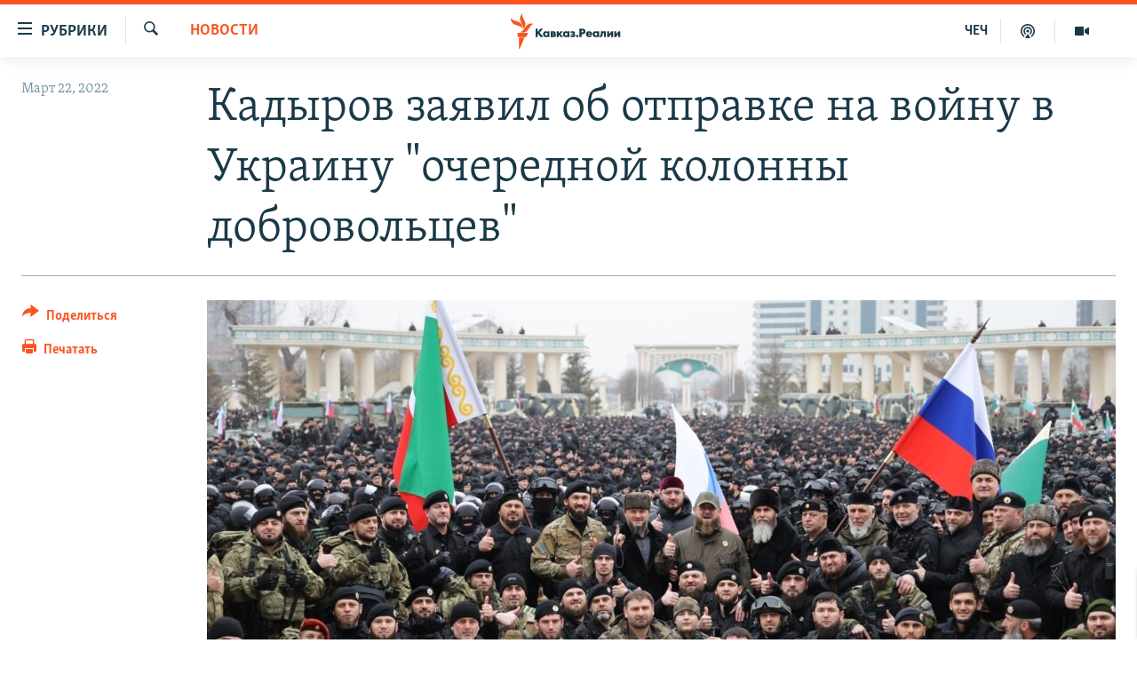

--- FILE ---
content_type: text/html; charset=utf-8
request_url: https://www.kavkazr.com/a/kadyrov-zayavil-ob-otpravke-na-voynu-v-ukrainu-ocherednoy-kolonny-dobrovoljtsev/31764523.html
body_size: 16022
content:

<!DOCTYPE html>
<html lang="ru" dir="ltr" class="no-js">
<head>
<link href="/Content/responsive/RFE/ru-CAU/RFE-ru-CAU.css?&amp;av=0.0.0.0&amp;cb=370" rel="stylesheet"/>
<script src="https://tags.kavkazr.com/rferl-pangea/prod/utag.sync.js"></script> <script type='text/javascript' src='https://www.youtube.com/iframe_api' async></script>
<link rel="manifest" href="/manifest.json">
<script type="text/javascript">
//a general 'js' detection, must be on top level in <head>, due to CSS performance
document.documentElement.className = "js";
var cacheBuster = "370";
var appBaseUrl = "/";
var imgEnhancerBreakpoints = [0, 144, 256, 408, 650, 1023, 1597];
var isLoggingEnabled = false;
var isPreviewPage = false;
var isLivePreviewPage = false;
if (!isPreviewPage) {
window.RFE = window.RFE || {};
window.RFE.cacheEnabledByParam = window.location.href.indexOf('nocache=1') === -1;
const url = new URL(window.location.href);
const params = new URLSearchParams(url.search);
// Remove the 'nocache' parameter
params.delete('nocache');
// Update the URL without the 'nocache' parameter
url.search = params.toString();
window.history.replaceState(null, '', url.toString());
} else {
window.addEventListener('load', function() {
const links = window.document.links;
for (let i = 0; i < links.length; i++) {
links[i].href = '#';
links[i].target = '_self';
}
})
}
var pwaEnabled = true;
var swCacheDisabled;
</script>
<meta charset="utf-8" />
<title>Кадыров заявил об отправке на войну в Украину &quot;очередной колонны добровольцев&quot;</title>
<meta name="description" content="Глава Чечни Рамзан Кадыров заявил об отправке из Грозного на войну в Украину &quot;очередной колонны добровольцев&quot;. На опубликованных им в телеграме кадрах видны десятки автомобилей с вооруженными и экипированными бойцами. Однако неизвестно ни их точное число, ни дата выезда колонны из Грозного...." />
<meta name="keywords" content="Новости, Чечня, Чечня, кадыров, Даудов, Украина, Висмурадов, Кавказ.Реалии, война в Украине, чеченцы в Украине, война путина, вторжение россии, кадыровцы в украине" />
<meta name="viewport" content="width=device-width, initial-scale=1.0" />
<meta http-equiv="X-UA-Compatible" content="IE=edge" />
<meta name="robots" content="max-image-preview:large"><meta name="yandex-verification" content="4a70d19beb33ebbc" />
<meta property="fb:app_id" content="815684045235704" />
<meta property="fb:pages" content="152873214901474" />
<link href="https://www.kavkazr.com/a/kadyrov-zayavil-ob-otpravke-na-voynu-v-ukrainu-ocherednoy-kolonny-dobrovoljtsev/31764523.html" rel="canonical" />
<meta name="apple-mobile-web-app-title" content="RFE/RL" />
<meta name="apple-mobile-web-app-status-bar-style" content="black" />
<meta name="apple-itunes-app" content="app-id=1561598247, app-argument=//31764523.ltr" />
<meta content="Кадыров заявил об отправке на войну в Украину &quot;очередной колонны добровольцев&quot;" property="og:title" />
<meta content="Глава Чечни Рамзан Кадыров заявил об отправке из Грозного на войну в Украину &quot;очередной колонны добровольцев&quot;. На опубликованных им в телеграме кадрах видны десятки автомобилей с вооруженными и экипированными бойцами. Однако неизвестно ни их точное число, ни дата выезда колонны из Грозного...." property="og:description" />
<meta content="article" property="og:type" />
<meta content="https://www.kavkazr.com/a/kadyrov-zayavil-ob-otpravke-na-voynu-v-ukrainu-ocherednoy-kolonny-dobrovoljtsev/31764523.html" property="og:url" />
<meta content="Radio Free Europe / Radio Liberty" property="og:site_name" />
<meta content="https://www.facebook.com/KavkazRealii/" property="article:publisher" />
<meta content="https://gdb.rferl.org/08610000-0a00-0242-c71e-08d9fb79547c_cx0_cy10_cw0_w1200_h630.jpg" property="og:image" />
<meta content="1200" property="og:image:width" />
<meta content="630" property="og:image:height" />
<meta content="815684045235704" property="fb:app_id" />
<meta content="summary_large_image" name="twitter:card" />
<meta content="@SomeAccount" name="twitter:site" />
<meta content="https://gdb.rferl.org/08610000-0a00-0242-c71e-08d9fb79547c_cx0_cy10_cw0_w1200_h630.jpg" name="twitter:image" />
<meta content="Кадыров заявил об отправке на войну в Украину &quot;очередной колонны добровольцев&quot;" name="twitter:title" />
<meta content="Глава Чечни Рамзан Кадыров заявил об отправке из Грозного на войну в Украину &quot;очередной колонны добровольцев&quot;. На опубликованных им в телеграме кадрах видны десятки автомобилей с вооруженными и экипированными бойцами. Однако неизвестно ни их точное число, ни дата выезда колонны из Грозного...." name="twitter:description" />
<link rel="amphtml" href="https://www.kavkazr.com/amp/kadyrov-zayavil-ob-otpravke-na-voynu-v-ukrainu-ocherednoy-kolonny-dobrovoljtsev/31764523.html" />
<script type="application/ld+json">{"articleSection":"Новости","isAccessibleForFree":true,"headline":"Кадыров заявил об отправке на войну в Украину \u0022очередной колонны добровольцев\u0022","inLanguage":"ru-CAU","keywords":"Новости, Чечня, Чечня, кадыров, Даудов, Украина, Висмурадов, Кавказ.Реалии, война в Украине, чеченцы в Украине, война путина, вторжение россии, кадыровцы в украине","author":{"@type":"Person","name":"RFE/RL"},"datePublished":"2022-03-22 07:59:45Z","dateModified":"2022-03-22 08:57:24Z","publisher":{"logo":{"width":512,"height":220,"@type":"ImageObject","url":"https://www.kavkazr.com/Content/responsive/RFE/ru-CAU/img/logo.png"},"@type":"NewsMediaOrganization","url":"https://www.kavkazr.com","sameAs":["https://www.facebook.com/KavkazRealii/","https://www.youtube.com/channel/UCa0Vkb4iSyFGyy8arlz7MCQ","https://twitter.com/kavkaz_realii","https://www.instagram.com/kavkaz.realii/"],"name":"Кавказ.Реалии","alternateName":""},"@context":"https://schema.org","@type":"NewsArticle","mainEntityOfPage":"https://www.kavkazr.com/a/kadyrov-zayavil-ob-otpravke-na-voynu-v-ukrainu-ocherednoy-kolonny-dobrovoljtsev/31764523.html","url":"https://www.kavkazr.com/a/kadyrov-zayavil-ob-otpravke-na-voynu-v-ukrainu-ocherednoy-kolonny-dobrovoljtsev/31764523.html","description":"Глава Чечни Рамзан Кадыров заявил об отправке из Грозного на войну в Украину \u0022очередной колонны добровольцев\u0022. На опубликованных им в телеграме кадрах видны десятки автомобилей с вооруженными и экипированными бойцами. Однако неизвестно ни их точное число, ни дата выезда колонны из Грозного....","image":{"width":1080,"height":608,"@type":"ImageObject","url":"https://gdb.rferl.org/08610000-0a00-0242-c71e-08d9fb79547c_cx0_cy10_cw0_w1080_h608.jpg"},"name":"Кадыров заявил об отправке на войну в Украину \u0022очередной колонны добровольцев\u0022"}</script>
<script src="/Scripts/responsive/infographics.b?v=dVbZ-Cza7s4UoO3BqYSZdbxQZVF4BOLP5EfYDs4kqEo1&amp;av=0.0.0.0&amp;cb=370"></script>
<script src="/Scripts/responsive/loader.b?v=Q26XNwrL6vJYKjqFQRDnx01Lk2pi1mRsuLEaVKMsvpA1&amp;av=0.0.0.0&amp;cb=370"></script>
<link rel="icon" type="image/svg+xml" href="/Content/responsive/RFE/img/webApp/favicon.svg" />
<link rel="alternate icon" href="/Content/responsive/RFE/img/webApp/favicon.ico" />
<link rel="mask-icon" color="#ea6903" href="/Content/responsive/RFE/img/webApp/favicon_safari.svg" />
<link rel="apple-touch-icon" sizes="152x152" href="/Content/responsive/RFE/img/webApp/ico-152x152.png" />
<link rel="apple-touch-icon" sizes="144x144" href="/Content/responsive/RFE/img/webApp/ico-144x144.png" />
<link rel="apple-touch-icon" sizes="114x114" href="/Content/responsive/RFE/img/webApp/ico-114x114.png" />
<link rel="apple-touch-icon" sizes="72x72" href="/Content/responsive/RFE/img/webApp/ico-72x72.png" />
<link rel="apple-touch-icon-precomposed" href="/Content/responsive/RFE/img/webApp/ico-57x57.png" />
<link rel="icon" sizes="192x192" href="/Content/responsive/RFE/img/webApp/ico-192x192.png" />
<link rel="icon" sizes="128x128" href="/Content/responsive/RFE/img/webApp/ico-128x128.png" />
<meta name="msapplication-TileColor" content="#ffffff" />
<meta name="msapplication-TileImage" content="/Content/responsive/RFE/img/webApp/ico-144x144.png" />
<link rel="preload" href="/Content/responsive/fonts/Skolar-Lt_Cyrl_v2.4.woff" type="font/woff" as="font" crossorigin="anonymous" />
<link rel="alternate" type="application/rss+xml" title="RFE/RL - Top Stories [RSS]" href="/api/" />
<link rel="sitemap" type="application/rss+xml" href="/sitemap.xml" />
</head>
<body class=" nav-no-loaded cc_theme pg-article print-lay-article js-category-to-nav nojs-images ">
<script type="text/javascript" >
var analyticsData = {url:"https://www.kavkazr.com/a/kadyrov-zayavil-ob-otpravke-na-voynu-v-ukrainu-ocherednoy-kolonny-dobrovoljtsev/31764523.html",property_id:"535",article_uid:"31764523",page_title:"Кадыров заявил об отправке на войну в Украину \"очередной колонны добровольцев\"",page_type:"article",content_type:"article",subcontent_type:"article",last_modified:"2022-03-22 08:57:24Z",pub_datetime:"2022-03-22 07:59:45Z",pub_year:"2022",pub_month:"03",pub_day:"22",pub_hour:"07",pub_weekday:"Tuesday",section:"новости",english_section:"news",byline:"",categories:"news,chechnya",tags:"чечня;кадыров;даудов;украина;висмурадов;кавказ.реалии;война в украине;чеченцы в украине;война путина;вторжение россии;кадыровцы в украине",domain:"www.kavkazr.com",language:"Russian",language_service:"RFERL North Caucasus",platform:"web",copied:"no",copied_article:"",copied_title:"",runs_js:"Yes",cms_release:"8.44.0.0.370",enviro_type:"prod",slug:"kadyrov-zayavil-ob-otpravke-na-voynu-v-ukrainu-ocherednoy-kolonny-dobrovoljtsev",entity:"RFE",short_language_service:"CHE",platform_short:"W",page_name:"Кадыров заявил об отправке на войну в Украину \"очередной колонны добровольцев\""};
</script>
<noscript><iframe src="https://www.googletagmanager.com/ns.html?id=GTM-WXZBPZ" height="0" width="0" style="display:none;visibility:hidden"></iframe></noscript><script type="text/javascript" data-cookiecategory="analytics">
var gtmEventObject = Object.assign({}, analyticsData, {event: 'page_meta_ready'});window.dataLayer = window.dataLayer || [];window.dataLayer.push(gtmEventObject);
if (top.location === self.location) { //if not inside of an IFrame
var renderGtm = "true";
if (renderGtm === "true") {
(function(w,d,s,l,i){w[l]=w[l]||[];w[l].push({'gtm.start':new Date().getTime(),event:'gtm.js'});var f=d.getElementsByTagName(s)[0],j=d.createElement(s),dl=l!='dataLayer'?'&l='+l:'';j.async=true;j.src='//www.googletagmanager.com/gtm.js?id='+i+dl;f.parentNode.insertBefore(j,f);})(window,document,'script','dataLayer','GTM-WXZBPZ');
}
}
</script>
<!--Analytics tag js version start-->
<script type="text/javascript" data-cookiecategory="analytics">
var utag_data = Object.assign({}, analyticsData, {});
if(typeof(TealiumTagFrom)==='function' && typeof(TealiumTagSearchKeyword)==='function') {
var utag_from=TealiumTagFrom();var utag_searchKeyword=TealiumTagSearchKeyword();
if(utag_searchKeyword!=null && utag_searchKeyword!=='' && utag_data["search_keyword"]==null) utag_data["search_keyword"]=utag_searchKeyword;if(utag_from!=null && utag_from!=='') utag_data["from"]=TealiumTagFrom();}
if(window.top!== window.self&&utag_data.page_type==="snippet"){utag_data.page_type = 'iframe';}
try{if(window.top!==window.self&&window.self.location.hostname===window.top.location.hostname){utag_data.platform = 'self-embed';utag_data.platform_short = 'se';}}catch(e){if(window.top!==window.self&&window.self.location.search.includes("platformType=self-embed")){utag_data.platform = 'cross-promo';utag_data.platform_short = 'cp';}}
(function(a,b,c,d){ a="https://tags.kavkazr.com/rferl-pangea/prod/utag.js"; b=document;c="script";d=b.createElement(c);d.src=a;d.type="text/java"+c;d.async=true; a=b.getElementsByTagName(c)[0];a.parentNode.insertBefore(d,a); })();
</script>
<!--Analytics tag js version end-->
<!-- Analytics tag management NoScript -->
<noscript>
<img style="position: absolute; border: none;" src="https://ssc.kavkazr.com/b/ss/bbgprod,bbgentityrferl/1/G.4--NS/527131788?pageName=rfe%3ache%3aw%3aarticle%3a%d0%9a%d0%b0%d0%b4%d1%8b%d1%80%d0%be%d0%b2%20%d0%b7%d0%b0%d1%8f%d0%b2%d0%b8%d0%bb%20%d0%be%d0%b1%20%d0%be%d1%82%d0%bf%d1%80%d0%b0%d0%b2%d0%ba%d0%b5%20%d0%bd%d0%b0%20%d0%b2%d0%be%d0%b9%d0%bd%d1%83%20%d0%b2%20%d0%a3%d0%ba%d1%80%d0%b0%d0%b8%d0%bd%d1%83%20%22%d0%be%d1%87%d0%b5%d1%80%d0%b5%d0%b4%d0%bd%d0%be%d0%b9%20%d0%ba%d0%be%d0%bb%d0%be%d0%bd%d0%bd%d1%8b%20%d0%b4%d0%be%d0%b1%d1%80%d0%be%d0%b2%d0%be%d0%bb%d1%8c%d1%86%d0%b5%d0%b2%22&amp;c6=%d0%9a%d0%b0%d0%b4%d1%8b%d1%80%d0%be%d0%b2%20%d0%b7%d0%b0%d1%8f%d0%b2%d0%b8%d0%bb%20%d0%be%d0%b1%20%d0%be%d1%82%d0%bf%d1%80%d0%b0%d0%b2%d0%ba%d0%b5%20%d0%bd%d0%b0%20%d0%b2%d0%be%d0%b9%d0%bd%d1%83%20%d0%b2%20%d0%a3%d0%ba%d1%80%d0%b0%d0%b8%d0%bd%d1%83%20%22%d0%be%d1%87%d0%b5%d1%80%d0%b5%d0%b4%d0%bd%d0%be%d0%b9%20%d0%ba%d0%be%d0%bb%d0%be%d0%bd%d0%bd%d1%8b%20%d0%b4%d0%be%d0%b1%d1%80%d0%be%d0%b2%d0%be%d0%bb%d1%8c%d1%86%d0%b5%d0%b2%22&amp;v36=8.44.0.0.370&amp;v6=D=c6&amp;g=https%3a%2f%2fwww.kavkazr.com%2fa%2fkadyrov-zayavil-ob-otpravke-na-voynu-v-ukrainu-ocherednoy-kolonny-dobrovoljtsev%2f31764523.html&amp;c1=D=g&amp;v1=D=g&amp;events=event1,event52&amp;c16=rferl%20north%20caucasus&amp;v16=D=c16&amp;c5=news&amp;v5=D=c5&amp;ch=%d0%9d%d0%be%d0%b2%d0%be%d1%81%d1%82%d0%b8&amp;c15=russian&amp;v15=D=c15&amp;c4=article&amp;v4=D=c4&amp;c14=31764523&amp;v14=D=c14&amp;v20=no&amp;c17=web&amp;v17=D=c17&amp;mcorgid=518abc7455e462b97f000101%40adobeorg&amp;server=www.kavkazr.com&amp;pageType=D=c4&amp;ns=bbg&amp;v29=D=server&amp;v25=rfe&amp;v30=535&amp;v105=D=User-Agent " alt="analytics" width="1" height="1" /></noscript>
<!-- End of Analytics tag management NoScript -->
<!--*** Accessibility links - For ScreenReaders only ***-->
<section>
<div class="sr-only">
<h2>Ссылки для упрощенного доступа</h2>
<ul>
<li><a href="#content" data-disable-smooth-scroll="1">Вернуться к основному содержанию</a></li>
<li><a href="#navigation" data-disable-smooth-scroll="1">Вернутся к главной навигации</a></li>
<li><a href="#txtHeaderSearch" data-disable-smooth-scroll="1">Вернутся к поиску</a></li>
</ul>
</div>
</section>
<div dir="ltr">
<div id="page">
<aside>
<div class="c-lightbox overlay-modal">
<div class="c-lightbox__intro">
<h2 class="c-lightbox__intro-title"></h2>
<button class="btn btn--rounded c-lightbox__btn c-lightbox__intro-next" title="Следующий">
<span class="ico ico--rounded ico-chevron-forward"></span>
<span class="sr-only">Следующий</span>
</button>
</div>
<div class="c-lightbox__nav">
<button class="btn btn--rounded c-lightbox__btn c-lightbox__btn--close" title="Закрыть">
<span class="ico ico--rounded ico-close"></span>
<span class="sr-only">Закрыть</span>
</button>
<button class="btn btn--rounded c-lightbox__btn c-lightbox__btn--prev" title="Предыдущий">
<span class="ico ico--rounded ico-chevron-backward"></span>
<span class="sr-only">Предыдущий</span>
</button>
<button class="btn btn--rounded c-lightbox__btn c-lightbox__btn--next" title="Следующий">
<span class="ico ico--rounded ico-chevron-forward"></span>
<span class="sr-only">Следующий</span>
</button>
</div>
<div class="c-lightbox__content-wrap">
<figure class="c-lightbox__content">
<span class="c-spinner c-spinner--lightbox">
<img src="/Content/responsive/img/player-spinner.png"
alt="пожалуйста, подождите"
title="пожалуйста, подождите" />
</span>
<div class="c-lightbox__img">
<div class="thumb">
<img src="" alt="" />
</div>
</div>
<figcaption>
<div class="c-lightbox__info c-lightbox__info--foot">
<span class="c-lightbox__counter"></span>
<span class="caption c-lightbox__caption"></span>
</div>
</figcaption>
</figure>
</div>
<div class="hidden">
<div class="content-advisory__box content-advisory__box--lightbox">
<span class="content-advisory__box-text">Изображение содержит сцены насилия или жестокости, которые могут шокировать</span>
<button class="btn btn--transparent content-advisory__box-btn m-t-md" value="text" type="button">
<span class="btn__text">
Посмотреть
</span>
</button>
</div>
</div>
</div>
<div class="print-dialogue">
<div class="container">
<h3 class="print-dialogue__title section-head">Print Options:</h3>
<div class="print-dialogue__opts">
<ul class="print-dialogue__opt-group">
<li class="form__group form__group--checkbox">
<input class="form__check " id="checkboxImages" name="checkboxImages" type="checkbox" checked="checked" />
<label for="checkboxImages" class="form__label m-t-md">Images</label>
</li>
<li class="form__group form__group--checkbox">
<input class="form__check " id="checkboxMultimedia" name="checkboxMultimedia" type="checkbox" checked="checked" />
<label for="checkboxMultimedia" class="form__label m-t-md">Multimedia</label>
</li>
</ul>
<ul class="print-dialogue__opt-group">
<li class="form__group form__group--checkbox">
<input class="form__check " id="checkboxEmbedded" name="checkboxEmbedded" type="checkbox" checked="checked" />
<label for="checkboxEmbedded" class="form__label m-t-md">Embedded Content</label>
</li>
<li class="hidden">
<input class="form__check " id="checkboxComments" name="checkboxComments" type="checkbox" />
<label for="checkboxComments" class="form__label m-t-md"> Comments</label>
</li>
</ul>
</div>
<div class="print-dialogue__buttons">
<button class="btn btn--secondary close-button" type="button" title="Отменить">
<span class="btn__text ">Отменить</span>
</button>
<button class="btn btn-cust-print m-l-sm" type="button" title="Печатать">
<span class="btn__text ">Печатать</span>
</button>
</div>
</div>
</div>
<div class="ctc-message pos-fix">
<div class="ctc-message__inner">Link has been copied to clipboard</div>
</div>
</aside>
<div class="hdr-20 hdr-20--big">
<div class="hdr-20__inner">
<div class="hdr-20__max pos-rel">
<div class="hdr-20__side hdr-20__side--primary d-flex">
<label data-for="main-menu-ctrl" data-switcher-trigger="true" data-switch-target="main-menu-ctrl" class="burger hdr-trigger pos-rel trans-trigger" data-trans-evt="click" data-trans-id="menu">
<span class="ico ico-close hdr-trigger__ico hdr-trigger__ico--close burger__ico burger__ico--close"></span>
<span class="ico ico-menu hdr-trigger__ico hdr-trigger__ico--open burger__ico burger__ico--open"></span>
<span class="burger__label">Рубрики</span>
</label>
<div class="menu-pnl pos-fix trans-target" data-switch-target="main-menu-ctrl" data-trans-id="menu">
<div class="menu-pnl__inner">
<nav class="main-nav menu-pnl__item menu-pnl__item--first">
<ul class="main-nav__list accordeon" data-analytics-tales="false" data-promo-name="link" data-location-name="nav,secnav">
<li class="main-nav__item">
<a class="main-nav__item-name main-nav__item-name--link" href="/p/9983.html" title="&quot;Нежелательные&quot;" data-item-name="nezhelatelnye" >&quot;Нежелательные&quot;</a>
</li>
<li class="main-nav__item">
<a class="main-nav__item-name main-nav__item-name--link" href="/p/7905.html" title="Новости" data-item-name="all-news" >Новости</a>
</li>
<li class="main-nav__item">
<a class="main-nav__item-name main-nav__item-name--link" href="/p/7656.html" title="Картина дня" data-item-name="kr-day-main" >Картина дня</a>
</li>
<li class="main-nav__item">
<a class="main-nav__item-name main-nav__item-name--link" href="/politika" title="Политика" data-item-name="kr-politics" >Политика</a>
</li>
<li class="main-nav__item">
<a class="main-nav__item-name main-nav__item-name--link" href="/p/7647.html" title="Общество" data-item-name="kr-society" >Общество</a>
</li>
<li class="main-nav__item">
<a class="main-nav__item-name main-nav__item-name--link" href="/p/7657.html" title="Экономика" data-item-name="economy" >Экономика</a>
</li>
<li class="main-nav__item">
<a class="main-nav__item-name main-nav__item-name--link" href="/p/7663.html" title="Права человека" data-item-name="kr-human-rights" >Права человека</a>
</li>
<li class="main-nav__item">
<a class="main-nav__item-name main-nav__item-name--link" href="/p/7685.html" title="Криминал" data-item-name="kriminal1" >Криминал</a>
</li>
<li class="main-nav__item">
<a class="main-nav__item-name main-nav__item-name--link" href="/p/7664.html" title="Мультимедиа" data-item-name="kr-multimedia" >Мультимедиа</a>
</li>
<li class="main-nav__item accordeon__item" data-switch-target="menu-item-3275">
<label class="main-nav__item-name main-nav__item-name--label accordeon__control-label" data-switcher-trigger="true" data-for="menu-item-3275">
Подкасты
<span class="ico ico-chevron-down main-nav__chev"></span>
</label>
<div class="main-nav__sub-list">
<a class="main-nav__item-name main-nav__item-name--link main-nav__item-name--sub" href="/z/23138" title="Изгнанные: депортация чеченцев и ингушей" data-item-name="deportationpodcast" >Изгнанные: депортация чеченцев и ингушей</a>
<a class="main-nav__item-name main-nav__item-name--link main-nav__item-name--sub" href="https://www.kavkazr.com/z/22308" title="Хроника Кавказа с Вачагаевым" >Хроника Кавказа с Вачагаевым</a>
<a class="main-nav__item-name main-nav__item-name--link main-nav__item-name--sub" href="/z/22930" title="Буденновск" data-item-name="budennovsk" >Буденновск</a>
<a class="main-nav__item-name main-nav__item-name--link main-nav__item-name--sub" href="http://www.kavkazr.com/z/22281" title="Кавказ.Подкаст" >Кавказ.Подкаст</a>
</div>
</li>
<li class="main-nav__item accordeon__item" data-switch-target="menu-item-3062">
<label class="main-nav__item-name main-nav__item-name--label accordeon__control-label" data-switcher-trigger="true" data-for="menu-item-3062">
Юг и Кавказ
<span class="ico ico-chevron-down main-nav__chev"></span>
</label>
<div class="main-nav__sub-list">
<a class="main-nav__item-name main-nav__item-name--link main-nav__item-name--sub" href="/z/22268" title="Адыгея" data-item-name="adygeya" >Адыгея</a>
<a class="main-nav__item-name main-nav__item-name--link main-nav__item-name--sub" href="/z/23205" title="Астрахань" data-item-name="astrakhan" >Астрахань</a>
<a class="main-nav__item-name main-nav__item-name--link main-nav__item-name--sub" href="/z/23204" title="Волгоград" data-item-name="volgograd" >Волгоград</a>
<a class="main-nav__item-name main-nav__item-name--link main-nav__item-name--sub" href="/z/22260" title="Дагестан" data-item-name="dagestan1" >Дагестан</a>
<a class="main-nav__item-name main-nav__item-name--link main-nav__item-name--sub" href="/z/22263" title="Ингушетия" data-item-name="ingushetia1" >Ингушетия</a>
<a class="main-nav__item-name main-nav__item-name--link main-nav__item-name--sub" href="/z/22265" title="Кабардино-Балкария" data-item-name="kbr" >Кабардино-Балкария</a>
<a class="main-nav__item-name main-nav__item-name--link main-nav__item-name--sub" href="/z/22266" title="Карачаево-Черкесия" data-item-name="kchr" >Карачаево-Черкесия</a>
<a class="main-nav__item-name main-nav__item-name--link main-nav__item-name--sub" href="/z/22269" title="Кубань" data-item-name="kuban" >Кубань</a>
<a class="main-nav__item-name main-nav__item-name--link main-nav__item-name--sub" href="/z/22606" title="Ростовская область" data-item-name="rostov" >Ростовская область</a>
<a class="main-nav__item-name main-nav__item-name--link main-nav__item-name--sub" href="/z/22272" title="Северная Осетия" data-item-name="severnaya-ossetia" >Северная Осетия</a>
<a class="main-nav__item-name main-nav__item-name--link main-nav__item-name--sub" href="/z/22267" title="Ставрополье" data-item-name="stavropolie" >Ставрополье</a>
<a class="main-nav__item-name main-nav__item-name--link main-nav__item-name--sub" href="/z/22264" title="Чечня" data-item-name="chechnya" >Чечня</a>
<a class="main-nav__item-name main-nav__item-name--link main-nav__item-name--sub" href="/z/22270" title="Абхазия (Грузия)" data-item-name="abkhazia" >Абхазия (Грузия)</a>
<a class="main-nav__item-name main-nav__item-name--link main-nav__item-name--sub" href="/z/22271" title="Южная Осетия (Грузия)" data-item-name="yuzhnaya-ossetia" >Южная Осетия (Грузия)</a>
</div>
</li>
<li class="main-nav__item">
<a class="main-nav__item-name main-nav__item-name--link" href="/p/7704.html" title="В России" data-item-name="russia" >В России</a>
</li>
<li class="main-nav__item">
<a class="main-nav__item-name main-nav__item-name--link" href="/p/7707.html" title="В мире" data-item-name="kr-day-wn" >В мире</a>
</li>
<li class="main-nav__item">
<a class="main-nav__item-name main-nav__item-name--link" href="/p/8515.html" title="Как обойти блокировку" data-item-name="blokirovka" >Как обойти блокировку</a>
</li>
</ul>
</nav>
<div class="menu-pnl__item">
<a href="https://www.radiomarsho.com" class="menu-pnl__item-link" alt="На чеченском">На чеченском</a>
</div>
<div class="menu-pnl__item menu-pnl__item--social">
<h5 class="menu-pnl__sub-head">Присоединяйтесь!</h5>
<a href="https://www.facebook.com/KavkazRealii/" title="Мы в Facebook" data-analytics-text="follow_on_facebook" class="btn btn--rounded btn--social-inverted menu-pnl__btn js-social-btn btn-facebook" target="_blank" rel="noopener">
<span class="ico ico-facebook-alt ico--rounded"></span>
</a>
<a href="https://www.youtube.com/channel/UCa0Vkb4iSyFGyy8arlz7MCQ" title="Присоединяйтесь в Youtube" data-analytics-text="follow_on_youtube" class="btn btn--rounded btn--social-inverted menu-pnl__btn js-social-btn btn-youtube" target="_blank" rel="noopener">
<span class="ico ico-youtube ico--rounded"></span>
</a>
<a href="https://twitter.com/kavkaz_realii" title="Мы в Twitter" data-analytics-text="follow_on_twitter" class="btn btn--rounded btn--social-inverted menu-pnl__btn js-social-btn btn-twitter" target="_blank" rel="noopener">
<span class="ico ico-twitter ico--rounded"></span>
</a>
<a href="https://www.instagram.com/kavkaz.realii/" title="Подпишитесь на нашу страницу в Instagram" data-analytics-text="follow_on_instagram" class="btn btn--rounded btn--social-inverted menu-pnl__btn js-social-btn btn-instagram" target="_blank" rel="noopener">
<span class="ico ico-instagram ico--rounded"></span>
</a>
</div>
<div class="menu-pnl__item">
<a href="/navigation/allsites" class="menu-pnl__item-link">
<span class="ico ico-languages "></span>
Все сайты РСЕ/РС
</a>
</div>
</div>
</div>
<label data-for="top-search-ctrl" data-switcher-trigger="true" data-switch-target="top-search-ctrl" class="top-srch-trigger hdr-trigger">
<span class="ico ico-close hdr-trigger__ico hdr-trigger__ico--close top-srch-trigger__ico top-srch-trigger__ico--close"></span>
<span class="ico ico-search hdr-trigger__ico hdr-trigger__ico--open top-srch-trigger__ico top-srch-trigger__ico--open"></span>
</label>
<div class="srch-top srch-top--in-header" data-switch-target="top-search-ctrl">
<div class="container">
<form action="/s" class="srch-top__form srch-top__form--in-header" id="form-topSearchHeader" method="get" role="search"><label for="txtHeaderSearch" class="sr-only">Искать</label>
<input type="text" id="txtHeaderSearch" name="k" placeholder="текст для поиска..." accesskey="s" value="" class="srch-top__input analyticstag-event" onkeydown="if (event.keyCode === 13) { FireAnalyticsTagEventOnSearch('search', $dom.get('#txtHeaderSearch')[0].value) }" />
<button title="Искать" type="submit" class="btn btn--top-srch analyticstag-event" onclick="FireAnalyticsTagEventOnSearch('search', $dom.get('#txtHeaderSearch')[0].value) ">
<span class="ico ico-search"></span>
</button></form>
</div>
</div>
<a href="/" class="main-logo-link">
<img src="/Content/responsive/RFE/ru-CAU/img/logo-compact.svg" class="main-logo main-logo--comp" alt="site logo">
<img src="/Content/responsive/RFE/ru-CAU/img/logo.svg" class="main-logo main-logo--big" alt="site logo">
</a>
</div>
<div class="hdr-20__side hdr-20__side--secondary d-flex">
<a href="/p/7664.html" title="Мультимедиа" class="hdr-20__secondary-item" data-item-name="video">
<span class="ico ico-video hdr-20__secondary-icon"></span>
</a>
<a href="/p/7911.html" title="Подкасты" class="hdr-20__secondary-item" data-item-name="podcast">
<span class="ico ico-podcast hdr-20__secondary-icon"></span>
</a>
<a href="https://www.radiomarsho.com/" title="ЧЕЧ" class="hdr-20__secondary-item hdr-20__secondary-item--lang" data-item-name="satellite">
ЧЕЧ
</a>
<a href="/s" title="Искать" class="hdr-20__secondary-item hdr-20__secondary-item--search" data-item-name="search">
<span class="ico ico-search hdr-20__secondary-icon hdr-20__secondary-icon--search"></span>
</a>
<div class="srch-bottom">
<form action="/s" class="srch-bottom__form d-flex" id="form-bottomSearch" method="get" role="search"><label for="txtSearch" class="sr-only">Искать</label>
<input type="search" id="txtSearch" name="k" placeholder="текст для поиска..." accesskey="s" value="" class="srch-bottom__input analyticstag-event" onkeydown="if (event.keyCode === 13) { FireAnalyticsTagEventOnSearch('search', $dom.get('#txtSearch')[0].value) }" />
<button title="Искать" type="submit" class="btn btn--bottom-srch analyticstag-event" onclick="FireAnalyticsTagEventOnSearch('search', $dom.get('#txtSearch')[0].value) ">
<span class="ico ico-search"></span>
</button></form>
</div>
</div>
<img src="/Content/responsive/RFE/ru-CAU/img/logo-print.gif" class="logo-print" alt="site logo">
<img src="/Content/responsive/RFE/ru-CAU/img/logo-print_color.png" class="logo-print logo-print--color" alt="site logo">
</div>
</div>
</div>
<script>
if (document.body.className.indexOf('pg-home') > -1) {
var nav2In = document.querySelector('.hdr-20__inner');
var nav2Sec = document.querySelector('.hdr-20__side--secondary');
var secStyle = window.getComputedStyle(nav2Sec);
if (nav2In && window.pageYOffset < 150 && secStyle['position'] !== 'fixed') {
nav2In.classList.add('hdr-20__inner--big')
}
}
</script>
<div class="c-hlights c-hlights--breaking c-hlights--no-item" data-hlight-display="mobile,desktop">
<div class="c-hlights__wrap container p-0">
<div class="c-hlights__nav">
<a role="button" href="#" title="Предыдущий">
<span class="ico ico-chevron-backward m-0"></span>
<span class="sr-only">Предыдущий</span>
</a>
<a role="button" href="#" title="Следующий">
<span class="ico ico-chevron-forward m-0"></span>
<span class="sr-only">Следующий</span>
</a>
</div>
<span class="c-hlights__label">
<span class="">Новость часа</span>
<span class="switcher-trigger">
<label data-for="more-less-1" data-switcher-trigger="true" class="switcher-trigger__label switcher-trigger__label--more p-b-0" title="Показать больше">
<span class="ico ico-chevron-down"></span>
</label>
<label data-for="more-less-1" data-switcher-trigger="true" class="switcher-trigger__label switcher-trigger__label--less p-b-0" title="Show less">
<span class="ico ico-chevron-up"></span>
</label>
</span>
</span>
<ul class="c-hlights__items switcher-target" data-switch-target="more-less-1">
</ul>
</div>
</div> <div id="content">
<main class="container">
<div class="hdr-container">
<div class="row">
<div class="col-category col-xs-12 col-md-2 pull-left"> <div class="category js-category">
<a class="" href="/z/20215">Новости</a> </div>
</div><div class="col-title col-xs-12 col-md-10 pull-right"> <h1 class="title pg-title">
Кадыров заявил об отправке на войну в Украину &quot;очередной колонны добровольцев&quot;
</h1>
</div><div class="col-publishing-details col-xs-12 col-sm-12 col-md-2 pull-left"> <div class="publishing-details ">
<div class="published">
<span class="date" >
<time pubdate="pubdate" datetime="2022-03-22T10:59:45+03:00">
Март 22, 2022
</time>
</span>
</div>
</div>
</div><div class="col-lg-12 separator"> <div class="separator">
<hr class="title-line" />
</div>
</div><div class="col-multimedia col-xs-12 col-md-10 pull-right"> <div class="cover-media">
<figure class="media-image js-media-expand">
<div class="img-wrap">
<div class="thumb thumb16_9">
<img src="https://gdb.rferl.org/08610000-0a00-0242-c71e-08d9fb79547c_cx0_cy10_cw0_w250_r1_s.jpg" alt="Грозный, Чечня" />
</div>
</div>
<figcaption>
<span class="caption">Грозный, Чечня</span>
</figcaption>
</figure>
</div>
</div><div class="col-xs-12 col-md-2 pull-left article-share pos-rel"> <div class="share--box">
<div class="sticky-share-container" style="display:none">
<div class="container">
<a href="https://www.kavkazr.com" id="logo-sticky-share">&nbsp;</a>
<div class="pg-title pg-title--sticky-share">
Кадыров заявил об отправке на войну в Украину &quot;очередной колонны добровольцев&quot;
</div>
<div class="sticked-nav-actions">
<!--This part is for sticky navigation display-->
<p class="buttons link-content-sharing p-0 ">
<button class="btn btn--link btn-content-sharing p-t-0 " id="btnContentSharing" value="text" role="Button" type="" title="поделиться в других соцсетях">
<span class="ico ico-share ico--l"></span>
<span class="btn__text ">
Поделиться
</span>
</button>
</p>
<aside class="content-sharing js-content-sharing js-content-sharing--apply-sticky content-sharing--sticky"
role="complementary"
data-share-url="https://www.kavkazr.com/a/kadyrov-zayavil-ob-otpravke-na-voynu-v-ukrainu-ocherednoy-kolonny-dobrovoljtsev/31764523.html" data-share-title="Кадыров заявил об отправке на войну в Украину &quot;очередной колонны добровольцев&quot;" data-share-text="">
<div class="content-sharing__popover">
<h6 class="content-sharing__title">Поделиться</h6>
<button href="#close" id="btnCloseSharing" class="btn btn--text-like content-sharing__close-btn">
<span class="ico ico-close ico--l"></span>
</button>
<ul class="content-sharing__list">
<li class="content-sharing__item">
<div class="ctc ">
<input type="text" class="ctc__input" readonly="readonly">
<a href="" js-href="https://www.kavkazr.com/a/kadyrov-zayavil-ob-otpravke-na-voynu-v-ukrainu-ocherednoy-kolonny-dobrovoljtsev/31764523.html" class="content-sharing__link ctc__button">
<span class="ico ico-copy-link ico--rounded ico--s"></span>
<span class="content-sharing__link-text">Copy link</span>
</a>
</div>
</li>
<li class="content-sharing__item">
<a href="https://facebook.com/sharer.php?u=https%3a%2f%2fwww.kavkazr.com%2fa%2fkadyrov-zayavil-ob-otpravke-na-voynu-v-ukrainu-ocherednoy-kolonny-dobrovoljtsev%2f31764523.html"
data-analytics-text="share_on_facebook"
title="Facebook" target="_blank"
class="content-sharing__link js-social-btn">
<span class="ico ico-facebook ico--rounded ico--s"></span>
<span class="content-sharing__link-text">Facebook</span>
</a>
</li>
<li class="content-sharing__item visible-xs-inline-block visible-sm-inline-block">
<a href="whatsapp://send?text=https%3a%2f%2fwww.kavkazr.com%2fa%2fkadyrov-zayavil-ob-otpravke-na-voynu-v-ukrainu-ocherednoy-kolonny-dobrovoljtsev%2f31764523.html"
data-analytics-text="share_on_whatsapp"
title="WhatsApp" target="_blank"
class="content-sharing__link js-social-btn">
<span class="ico ico-whatsapp ico--rounded ico--s"></span>
<span class="content-sharing__link-text">WhatsApp</span>
</a>
</li>
<li class="content-sharing__item visible-md-inline-block visible-lg-inline-block">
<a href="https://web.whatsapp.com/send?text=https%3a%2f%2fwww.kavkazr.com%2fa%2fkadyrov-zayavil-ob-otpravke-na-voynu-v-ukrainu-ocherednoy-kolonny-dobrovoljtsev%2f31764523.html"
data-analytics-text="share_on_whatsapp_desktop"
title="WhatsApp" target="_blank"
class="content-sharing__link js-social-btn">
<span class="ico ico-whatsapp ico--rounded ico--s"></span>
<span class="content-sharing__link-text">WhatsApp</span>
</a>
</li>
<li class="content-sharing__item">
<a href="https://twitter.com/share?url=https%3a%2f%2fwww.kavkazr.com%2fa%2fkadyrov-zayavil-ob-otpravke-na-voynu-v-ukrainu-ocherednoy-kolonny-dobrovoljtsev%2f31764523.html&amp;text=%d0%9a%d0%b0%d0%b4%d1%8b%d1%80%d0%be%d0%b2+%d0%b7%d0%b0%d1%8f%d0%b2%d0%b8%d0%bb+%d0%be%d0%b1+%d0%be%d1%82%d0%bf%d1%80%d0%b0%d0%b2%d0%ba%d0%b5+%d0%bd%d0%b0+%d0%b2%d0%be%d0%b9%d0%bd%d1%83+%d0%b2+%d0%a3%d0%ba%d1%80%d0%b0%d0%b8%d0%bd%d1%83+%22%d0%be%d1%87%d0%b5%d1%80%d0%b5%d0%b4%d0%bd%d0%be%d0%b9+%d0%ba%d0%be%d0%bb%d0%be%d0%bd%d0%bd%d1%8b+%d0%b4%d0%be%d0%b1%d1%80%d0%be%d0%b2%d0%be%d0%bb%d1%8c%d1%86%d0%b5%d0%b2%22"
data-analytics-text="share_on_twitter"
title="X (Twitter)" target="_blank"
class="content-sharing__link js-social-btn">
<span class="ico ico-twitter ico--rounded ico--s"></span>
<span class="content-sharing__link-text">X (Twitter)</span>
</a>
</li>
<li class="content-sharing__item">
<a href="https://telegram.me/share/url?url=https%3a%2f%2fwww.kavkazr.com%2fa%2fkadyrov-zayavil-ob-otpravke-na-voynu-v-ukrainu-ocherednoy-kolonny-dobrovoljtsev%2f31764523.html"
data-analytics-text="share_on_telegram"
title="Telegram" target="_blank"
class="content-sharing__link js-social-btn">
<span class="ico ico-telegram ico--rounded ico--s"></span>
<span class="content-sharing__link-text">Telegram</span>
</a>
</li>
<li class="content-sharing__item">
<a href="mailto:?body=https%3a%2f%2fwww.kavkazr.com%2fa%2fkadyrov-zayavil-ob-otpravke-na-voynu-v-ukrainu-ocherednoy-kolonny-dobrovoljtsev%2f31764523.html&amp;subject=Кадыров заявил об отправке на войну в Украину &quot;очередной колонны добровольцев&quot;"
title="Email"
class="content-sharing__link ">
<span class="ico ico-email ico--rounded ico--s"></span>
<span class="content-sharing__link-text">Email</span>
</a>
</li>
</ul>
</div>
</aside>
</div>
</div>
</div>
<div class="links">
<p class="buttons link-content-sharing p-0 ">
<button class="btn btn--link btn-content-sharing p-t-0 " id="btnContentSharing" value="text" role="Button" type="" title="поделиться в других соцсетях">
<span class="ico ico-share ico--l"></span>
<span class="btn__text ">
Поделиться
</span>
</button>
</p>
<aside class="content-sharing js-content-sharing " role="complementary"
data-share-url="https://www.kavkazr.com/a/kadyrov-zayavil-ob-otpravke-na-voynu-v-ukrainu-ocherednoy-kolonny-dobrovoljtsev/31764523.html" data-share-title="Кадыров заявил об отправке на войну в Украину &quot;очередной колонны добровольцев&quot;" data-share-text="">
<div class="content-sharing__popover">
<h6 class="content-sharing__title">Поделиться</h6>
<button href="#close" id="btnCloseSharing" class="btn btn--text-like content-sharing__close-btn">
<span class="ico ico-close ico--l"></span>
</button>
<ul class="content-sharing__list">
<li class="content-sharing__item">
<div class="ctc ">
<input type="text" class="ctc__input" readonly="readonly">
<a href="" js-href="https://www.kavkazr.com/a/kadyrov-zayavil-ob-otpravke-na-voynu-v-ukrainu-ocherednoy-kolonny-dobrovoljtsev/31764523.html" class="content-sharing__link ctc__button">
<span class="ico ico-copy-link ico--rounded ico--l"></span>
<span class="content-sharing__link-text">Copy link</span>
</a>
</div>
</li>
<li class="content-sharing__item">
<a href="https://facebook.com/sharer.php?u=https%3a%2f%2fwww.kavkazr.com%2fa%2fkadyrov-zayavil-ob-otpravke-na-voynu-v-ukrainu-ocherednoy-kolonny-dobrovoljtsev%2f31764523.html"
data-analytics-text="share_on_facebook"
title="Facebook" target="_blank"
class="content-sharing__link js-social-btn">
<span class="ico ico-facebook ico--rounded ico--l"></span>
<span class="content-sharing__link-text">Facebook</span>
</a>
</li>
<li class="content-sharing__item visible-xs-inline-block visible-sm-inline-block">
<a href="whatsapp://send?text=https%3a%2f%2fwww.kavkazr.com%2fa%2fkadyrov-zayavil-ob-otpravke-na-voynu-v-ukrainu-ocherednoy-kolonny-dobrovoljtsev%2f31764523.html"
data-analytics-text="share_on_whatsapp"
title="WhatsApp" target="_blank"
class="content-sharing__link js-social-btn">
<span class="ico ico-whatsapp ico--rounded ico--l"></span>
<span class="content-sharing__link-text">WhatsApp</span>
</a>
</li>
<li class="content-sharing__item visible-md-inline-block visible-lg-inline-block">
<a href="https://web.whatsapp.com/send?text=https%3a%2f%2fwww.kavkazr.com%2fa%2fkadyrov-zayavil-ob-otpravke-na-voynu-v-ukrainu-ocherednoy-kolonny-dobrovoljtsev%2f31764523.html"
data-analytics-text="share_on_whatsapp_desktop"
title="WhatsApp" target="_blank"
class="content-sharing__link js-social-btn">
<span class="ico ico-whatsapp ico--rounded ico--l"></span>
<span class="content-sharing__link-text">WhatsApp</span>
</a>
</li>
<li class="content-sharing__item">
<a href="https://twitter.com/share?url=https%3a%2f%2fwww.kavkazr.com%2fa%2fkadyrov-zayavil-ob-otpravke-na-voynu-v-ukrainu-ocherednoy-kolonny-dobrovoljtsev%2f31764523.html&amp;text=%d0%9a%d0%b0%d0%b4%d1%8b%d1%80%d0%be%d0%b2+%d0%b7%d0%b0%d1%8f%d0%b2%d0%b8%d0%bb+%d0%be%d0%b1+%d0%be%d1%82%d0%bf%d1%80%d0%b0%d0%b2%d0%ba%d0%b5+%d0%bd%d0%b0+%d0%b2%d0%be%d0%b9%d0%bd%d1%83+%d0%b2+%d0%a3%d0%ba%d1%80%d0%b0%d0%b8%d0%bd%d1%83+%22%d0%be%d1%87%d0%b5%d1%80%d0%b5%d0%b4%d0%bd%d0%be%d0%b9+%d0%ba%d0%be%d0%bb%d0%be%d0%bd%d0%bd%d1%8b+%d0%b4%d0%be%d0%b1%d1%80%d0%be%d0%b2%d0%be%d0%bb%d1%8c%d1%86%d0%b5%d0%b2%22"
data-analytics-text="share_on_twitter"
title="X (Twitter)" target="_blank"
class="content-sharing__link js-social-btn">
<span class="ico ico-twitter ico--rounded ico--l"></span>
<span class="content-sharing__link-text">X (Twitter)</span>
</a>
</li>
<li class="content-sharing__item">
<a href="https://telegram.me/share/url?url=https%3a%2f%2fwww.kavkazr.com%2fa%2fkadyrov-zayavil-ob-otpravke-na-voynu-v-ukrainu-ocherednoy-kolonny-dobrovoljtsev%2f31764523.html"
data-analytics-text="share_on_telegram"
title="Telegram" target="_blank"
class="content-sharing__link js-social-btn">
<span class="ico ico-telegram ico--rounded ico--l"></span>
<span class="content-sharing__link-text">Telegram</span>
</a>
</li>
<li class="content-sharing__item">
<a href="mailto:?body=https%3a%2f%2fwww.kavkazr.com%2fa%2fkadyrov-zayavil-ob-otpravke-na-voynu-v-ukrainu-ocherednoy-kolonny-dobrovoljtsev%2f31764523.html&amp;subject=Кадыров заявил об отправке на войну в Украину &quot;очередной колонны добровольцев&quot;"
title="Email"
class="content-sharing__link ">
<span class="ico ico-email ico--rounded ico--l"></span>
<span class="content-sharing__link-text">Email</span>
</a>
</li>
</ul>
</div>
</aside>
<p class="link-print visible-md visible-lg buttons p-0">
<button class="btn btn--link btn-print p-t-0" onclick="if (typeof FireAnalyticsTagEvent === 'function') {FireAnalyticsTagEvent({ on_page_event: 'print_story' });}return false" title="(CTRL+P)">
<span class="ico ico-print"></span>
<span class="btn__text">Печатать</span>
</button>
</p>
</div>
</div>
</div>
</div>
</div>
<div class="body-container">
<div class="row">
<div class="col-xs-12 col-sm-12 col-md-10 col-lg-10 pull-right">
<div class="row">
<div class="col-xs-12 col-sm-12 col-md-8 col-lg-8 pull-left bottom-offset content-offset">
<div id="article-content" class="content-floated-wrap fb-quotable">
<div class="wsw">
<p>Глава Чечни Рамзан Кадыров <a class="wsw__a" href="https://t.me/RKadyrov_95/1560" target="_blank">заявил</a> об отправке из Грозного на войну в Украину &quot;очередной колонны добровольцев&quot;. На опубликованных им в телеграме кадрах видны десятки автомобилей с вооруженными и экипированными бойцами. Однако неизвестно ни их точное число, ни дата выезда колонны из Грозного.</p>
<p>Кадыров лишь сообщил, что перед так называемыми добровольцами &quot;с напутственными словами&quot; выступили председатель парламента Чечни Магомед Даудов и вице-премьер республики Абузайд Висмурадов (оба находятся под санкциями США по обвинению в нарушении прав человека).</p>
<p>Кадыров в своем телеграм-канале практически каждый день публикует видео, посвященные войне в Украине. Днем ранее он <a class="wsw__a" href="https://www.kavkazr.com/a/kadyrov-soobschil-o-pribyvshih-na-ukrainu-dobrovoljtsah-iz-chechni/31763011.html" target="_blank">сообщил</a> о прибытии в страну другого &quot;батальона из добровольцев&quot;, которых на месте встретил депутат Госдумы России от Чечни Адам Делимханов. Точное число бойцов, информацию об уровне их подготовки и о том, как их набирали в отряды, глава Чечни не предоставил.</p>
<p>4 марта Служба безопасности Украины <a class="wsw__a" href="https://www.kavkazr.com/a/kadyrovtsy-poteryali-sotni-chelovek-v-ukraine-sbu/31761843.html" target="_blank">сообщала</a>, что из Беларуси прибыл отряд из Чечни численностью 1 200 человек. В его состав вошли военные батальона &quot;Север&quot;, &quot;Юг&quot;и ОМОН &quot;Ахмат-Грозный&quot;. Руководил этой группой Даниил Мартынов, помощник главы республики по силовому блоку.</p>
<p>Власти Чечни не предают огласке информацию о потерях в Украине. Пока известны имена троих погибших на войне уроженцев республики, однако СБУ <a class="wsw__a" href="https://www.kavkazr.com/a/kadyrovtsy-poteryali-sotni-chelovek-v-ukraine-sbu/31761843.html" target="_blank">заявляет</a> о сотнях убитых &quot;кадыровцах&quot;. Проверить эту информацию в условиях продолжающихся боевых действий не представляется возможным.</p>
<ul>
<li>Командир защищающего Украину добровольческого чеченского батальона имени Джохара Дудаева Адам Осмаев в комментарии Кавказ.Реалии <a class="wsw__a" href="https://www.kavkazr.com/a/komandir-bataljona-dudaeva-podtverdil-ispoljzovanie-kadyrovtsev-kak-zagradotryadov/31763293.html" target="_blank">подтвердил</a> информацию о том, что чеченская Росгвардия используется в качестве &quot;заградотрядов&quot;, сдерживая разбегающихся с поля боя военнослужащих других подразделений.</li>
<li>Опрошенные Кавказ.Реалии чеченские активисты и политологи считают, что Кадыров использует войну на Украине для личного <a class="wsw__a" href="https://www.kavkazr.com/a/piar-kadyrova-na-teme-voyny-v-ukraine-itogi-nedeli/31759734.html" target="_blank">пиара</a>, а Кремль использует образ &quot;бесстрашных кадыровцев&quot; как инструмент психологического давления на Киев и для внутренней пропаганды.</li>
<li>Воюющие на стороне украинской армии чеченские добровольцы из числа сторонников непризнанной Ичкерии <a class="wsw__a" href="https://www.kavkazr.com/a/piar-kadyrova-na-teme-voyny-v-ukraine-itogi-nedeli/31759734.html" target="_blank">указывают</a>, что в условиях, когда Россия применяет авиацию, артиллерию и даже морской флот, кадыровцы не могут быть определяющей силой в конфликте.</li>
</ul><div class="clear"></div>
<div class="wsw__embed">
<div class="infgraphicsAttach" >
<script type="text/javascript">
initInfographics(
{
groups:[],
params:[],
isMobile:true
});
</script>
<style>
#GR-2064 {
display: flex;
flex-direction: column;
height: 100%;
width: 100%;
margin-bottom: 20px;
float: none;
}
.GR-2064-link {
width: 100%;
margin-left: 0;
margin-top: 5px;
text-decoration: none;
}
.GR-2064-wrapper {
display: flex;
align-items: center;
width: 100%;
height: 60px;
overflow: hidden;
transition: .3s background-color;
}
#GR-2064 .GR-2064-img {
height: 100%;
width: auto;
align-self: end;
}
.GR-2064-txt {
display: flex;
flex-grow: 2;
font-size: 14px;
line-height: 1.2;
font-weight: normal;
color: #1D1D1B;
}
.GR-2064-txt span{
font-weight: bold;
}
.GR-2064_button-mobile {
flex-grow: 1;
min-width: 32px; /*to fix distortion of FLEX-GROW */
max-width: 32px; /*to fix distortion of FLEX-GROW */
height: 32px;
border-radius: 16px;
margin: 8px;
padding: 8px;
}
.GR-2064_button-desktop {
display: none;
color: #FFF;
font-size: 14px;
padding: 4px 12px;
margin: 0 12px;
white-space: nowrap;
}
/* TELEGRAM */
.GR-2064-tel-wrapper {
border: 2px solid #e5f3fa;
}
.GR-2064-tel-wrapper:hover {
background-color: #e5f3fa;
}
.GR-2064_button-tel{
background-color: #007dba;
}
/* Desktop styles */
@media (min-width:540px) {
.GR-2064-wrapper {
height: 70px;
}
.GR-2064-txt {
font-size: 16px;
}
.GR-2064_button-mobile{
display: none;
}
.GR-2064_button-desktop{
display: inline-flex;
}
}
</style>
<link href="https://docs.rferl.org/branding/cdn/html_banners/banners-styles.css" rel="stylesheet">
<div id="GR-2064">
<a href="https://t.me/kavkazrealii" class="banner__a GR-2064-link">
<div class="GR-2064-wrapper GR-2064-tel-wrapper">
<img class="GR-2064-img" src="https://gdb.rferl.org/084a0000-0aff-0242-69e9-08d9dcba8c3a_w179.png">
<div class="GR-2064-txt font-2"><div>Кавказ.Реалии в <span>Телеграме</span></div></div>
<div class="GR-2064_button-mobile GR-2064_button-tel">
<svg version="1.1" id="Vrstva_1" xmlns="http://www.w3.org/2000/svg" xmlns:xlink="http://www.w3.org/1999/xlink" x="0px" y="0px"
viewBox="0 0 15.1 14.7" style="enable-background:new 0 0 15.1 14.7;" xml:space="preserve">
<style type="text/css">
.st0{fill:#FFFFFF;}
</style>
<g>
<path class="st0" d="M15.1,7.6c-0.1,0.2-0.3,0.4-0.5,0.6c-2.1,2.1-4.1,4.1-6.2,6.2c-0.5,0.5-0.9,0.5-1.4,0
c-0.2-0.2-0.3-0.3-0.5-0.5c-0.5-0.5-0.5-0.9,0-1.4c1.2-1.1,2.4-2.3,3.6-3.4c0.1-0.1,0.2-0.2,0.3-0.3c-0.1-0.1-0.3-0.1-0.4-0.1
c-3,0-5.9,0-8.9,0C0.3,8.7,0,8.4,0,7.6c0-0.3,0-0.5,0-0.8C0,6.4,0.3,6.1,0.8,6C0.9,6,1,6,1.2,6C4.1,6,7.1,6,10,6c0.1,0,0.3,0,0.4,0
c0,0,0-0.1,0-0.1c-0.1-0.1-0.2-0.2-0.3-0.2C8.9,4.5,7.7,3.4,6.6,2.3C6,1.8,6,1.4,6.6,0.9c0.2-0.2,0.4-0.4,0.6-0.6
c0.4-0.3,0.8-0.3,1.2,0c2.2,2.2,4.3,4.3,6.5,6.5C14.9,6.9,15,7,15.1,7.1C15.1,7.3,15.1,7.4,15.1,7.6z"/>
</g>
</svg>
</div><div class="GR-2064_button-desktop GR-2064_button-tel font-2">Читать</div>
</div>
</a>
</div>
</div>
</div>
<p> </p><div class="clear"></div>
<div class="wsw__embed">
<div class="infgraphicsAttach" >
<script type="text/javascript">
initInfographics(
{
groups:[],
params:[],
isMobile:true
});
</script>
<style>
#GR-2064 {
display: flex;
flex-direction: column;
height: 100%;
width: 100%;
margin-bottom: 20px;
float: none;
}
.GR-2064-link {
width: 100%;
margin-left: 0;
margin-top: 5px;
text-decoration: none;
}
.GR-2064-wrapper {
display: flex;
align-items: center;
width: 100%;
height: 60px;
overflow: hidden;
transition: .3s background-color;
}
#GR-2064 .GR-2064-img {
height: 100%;
width: auto;
align-self: end;
}
.GR-2064-txt {
display: flex;
flex-grow: 2;
font-size: 14px;
line-height: 1.2;
font-weight: normal;
color: #1D1D1B;
}
.GR-2064-txt span{
font-weight: bold;
}
.GR-2064_button-mobile {
flex-grow: 1;
min-width: 32px; /*to fix distortion of FLEX-GROW */
max-width: 32px; /*to fix distortion of FLEX-GROW */
height: 32px;
border-radius: 16px;
margin: 8px;
padding: 8px;
}
.GR-2064_button-desktop {
display: none;
color: #FFF;
font-size: 14px;
padding: 4px 12px;
margin: 0 12px;
white-space: nowrap;
}
/* APP */
.GR-2064-app-wrapper {
border: 2px solid #FCEDE3;
}
.GR-2064-app-wrapper:hover {
background-color: #FCEDE3;
}
.GR-2064_button-app {
background-color: #E96809;
}
/* Desktop styles */
@media (min-width:540px) {
.GR-2064-wrapper {
height: 70px;
}
.GR-2064-txt {
font-size: 16px;
}
.GR-2064_button-mobile{
display: none;
}
.GR-2064_button-desktop{
display: inline-flex;
}
}
</style>
<link href="https://docs.rferl.org/branding/cdn/html_banners/banners-styles.css" rel="stylesheet">
<div id="GR-2064">
<a href="https://www.kavkazr.com/a/28482722.html?int_cid=banner:newsapp-gr-2064:rferl-northcaucasus:article" class="banner__a GR-2064-link">
<div class="GR-2064-wrapper GR-2064-app-wrapper">
<img class="GR-2064-img" src="https://gdb.rferl.org/084a0000-0aff-0242-a226-08d9dcba061d_w179.png">
<div class="GR-2064-txt font-2"><div>Приложение Кавказ.Реалии для вашего смартфона</div></div>
<div class="GR-2064_button-mobile GR-2064_button-app">
<svg version="1.1" id="Vrstva_1" xmlns="http://www.w3.org/2000/svg" xmlns:xlink="http://www.w3.org/1999/xlink" x="0px" y="0px"
viewBox="0 0 15.1 14.7" style="enable-background:new 0 0 15.1 14.7;" xml:space="preserve">
<style type="text/css">
.st0{fill:#FFFFFF;}
</style>
<g>
<path class="st0" d="M15.1,7.6c-0.1,0.2-0.3,0.4-0.5,0.6c-2.1,2.1-4.1,4.1-6.2,6.2c-0.5,0.5-0.9,0.5-1.4,0
c-0.2-0.2-0.3-0.3-0.5-0.5c-0.5-0.5-0.5-0.9,0-1.4c1.2-1.1,2.4-2.3,3.6-3.4c0.1-0.1,0.2-0.2,0.3-0.3c-0.1-0.1-0.3-0.1-0.4-0.1
c-3,0-5.9,0-8.9,0C0.3,8.7,0,8.4,0,7.6c0-0.3,0-0.5,0-0.8C0,6.4,0.3,6.1,0.8,6C0.9,6,1,6,1.2,6C4.1,6,7.1,6,10,6c0.1,0,0.3,0,0.4,0
c0,0,0-0.1,0-0.1c-0.1-0.1-0.2-0.2-0.3-0.2C8.9,4.5,7.7,3.4,6.6,2.3C6,1.8,6,1.4,6.6,0.9c0.2-0.2,0.4-0.4,0.6-0.6
c0.4-0.3,0.8-0.3,1.2,0c2.2,2.2,4.3,4.3,6.5,6.5C14.9,6.9,15,7,15.1,7.1C15.1,7.3,15.1,7.4,15.1,7.6z"/>
</g>
</svg>
</div>
<div class="GR-2064_button-desktop GR-2064_button-app font-2">Установить</div>
</div>
</a>
</div>
</div>
</div>
<p> </p>
</div>
</div>
</div>
<div class="col-xs-12 col-sm-12 col-md-4 col-lg-4 pull-left design-top-offset"> <div class="region">
<div class="media-block-wrap" id="wrowblock-27866_21" data-area-id=R1_1>
<div class="podcast-wg aslp">
<div class="aslp__mmp" data-src="/podcast/player/33648839/134217728/74/639041328000000000"></div>
<div class="aslp__control pos-rel aslp__control--full">
<div class="img-wrap aslp__control-img-w">
<div class="thumb thumb1_1">
<noscript class="nojs-img">
<img src="https://gdb.rferl.org/c3508783-9f58-42b8-bccd-bea490ab5ac8_w50_r5.jpg" alt="Кавказ.Подкаст" />
</noscript>
<img data-src="https://gdb.rferl.org/c3508783-9f58-42b8-bccd-bea490ab5ac8_w50_r5.jpg" src="" class="" alt="Кавказ.Подкаст" />
</div>
</div>
<div class="podcast-wg__overlay-content pos-abs aslp__control-overlay">
<span class="ico ico-audio-rounded aslp__control-ico aslp__control-ico--pw aslp__control-ico--play aslp__control-ico--swirl-in"></span>
<span class="ico ico-pause-rounded aslp__control-ico aslp__control-ico--pw aslp__control-ico--pause aslp__control-ico--swirl-out"></span>
<span class="aslp__control-ico aslp__control-ico--pw aslp__control-ico--load"></span>
</div>
</div>
<div class="podcast-wg__label ta-c">Новый выпуск</div>
<a class="podcast-wg__link" href="/a/zaderzhanie-beglyanki-iz-ingushetii/33648839.html" title="Задержание беглянки из Ингушетии">
<div class="podcast-wg__title ta-c">Задержание беглянки из Ингушетии</div>
</a>
<a class="podcast-wg__link" href="/z/22281" title="Кавказ.Подкаст">
<div class="podcast-wg__zone-title ta-c">Кавказ.Подкаст</div>
</a>
<div class="podcast-sub">
<div class="podcast-sub__btn-outer podcast-sub__btn-outer--widget">
<a class="btn podcast-sub__sub-btn--widget podcast-sub__sub-btn" href="/podcast/sublink/22281" rel="noopener" target="_blank" title="Подписаться">
<span class="btn__text">
Подписаться
</span>
</a>
</div>
<div class="podcast-sub__overlay">
<div class="podcast-sub__modal-outer d-flex">
<div class="podcast-sub__modal">
<div class="podcast-sub__modal-top">
<div class="img-wrap podcast-sub__modal-top-img-w">
<div class="thumb thumb1_1">
<img data-src="https://gdb.rferl.org/c3508783-9f58-42b8-bccd-bea490ab5ac8_w50_r5.jpg" alt="Кавказ.Подкаст" />
</div>
</div>
<div class="podcast-sub__modal-top-ico">
<span class="ico ico-close"></span>
</div>
<h3 class="title podcast-sub__modal-title">Подписаться</h3>
</div>
<a class="podcast-sub__modal-link podcast-sub__modal-link--apple" href="https://podcasts.apple.com/podcast/id1540588905" target="_blank" rel="noopener">
<span class="ico ico-apple-podcast"></span>
Apple Podcasts
</a>
<a class="podcast-sub__modal-link podcast-sub__modal-link--soundcloud" href="https://soundcloud.com/user-507881476/tracks" target="_blank" rel="noopener">
<span class="ico ico-soundcloud"></span>
SoundCloud
</a>
<a class="podcast-sub__modal-link podcast-sub__modal-link--spotify" href="https://open.spotify.com/show/036oAaebXG5qAClicapJHl" target="_blank" rel="noopener">
<span class="ico ico-spotify"></span>
Spotify
</a>
<a class="podcast-sub__modal-link podcast-sub__modal-link--castbox" href="https://castbox.fm/vc/3530259" target="_blank" rel="noopener">
<span class="ico ico-castbox"></span>
CastBox
</a>
<a class="podcast-sub__modal-link podcast-sub__modal-link--rss" href="/podcast/?zoneId=22281" target="_blank" rel="noopener">
<span class="ico ico-podcast"></span>
Подписаться
</a>
</div>
</div>
</div>
</div>
</div>
</div>
<div class="media-block-wrap" id="wrowblock-27862_21" data-area-id=R2_1>
<h2 class="section-head">
<a href="/z/22137"><span class="ico ico-chevron-forward pull-right flip"></span>Главные новости</a> </h2>
<div class="row">
<ul>
</ul>
</div>
</div>
<div class="media-block-wrap" id="wrowblock-27863_21" data-area-id=R4_1>
<h2 class="section-head">
Выбор редакции </h2>
<div class="row">
<ul>
<li class="col-xs-12 col-sm-6 col-md-12 col-lg-12 mb-grid">
<div class="media-block ">
<a href="/a/kadyrov-shredingera-spekulyatsii-o-zdorovje-glavy-chechni/33652423.html" class="img-wrap img-wrap--t-spac img-wrap--size-4 img-wrap--float" title="Кадыров Шредингера. Спекуляции о здоровье главы Чечни">
<div class="thumb thumb16_9">
<noscript class="nojs-img">
<img src="https://gdb.rferl.org/a904cb5c-2239-4e09-2ac4-08de3c92853e_w100_r1.jpg" alt="Глава Чечни Рамзан Кадыров во время своей &quot;прямой линии&quot; 14 декабря 2025 года" />
</noscript>
<img data-src="https://gdb.rferl.org/a904cb5c-2239-4e09-2ac4-08de3c92853e_w33_r1.jpg" src="" alt="Глава Чечни Рамзан Кадыров во время своей &quot;прямой линии&quot; 14 декабря 2025 года" class=""/>
</div>
</a>
<div class="media-block__content media-block__content--h">
<a href="/a/kadyrov-shredingera-spekulyatsii-o-zdorovje-glavy-chechni/33652423.html">
<h4 class="media-block__title media-block__title--size-4" title="Кадыров Шредингера. Спекуляции о здоровье главы Чечни">
Кадыров Шредингера. Спекуляции о здоровье главы Чечни
</h4>
</a>
</div>
</div>
</li>
<li class="col-xs-12 col-sm-6 col-md-12 col-lg-12 mb-grid">
<div class="media-block ">
<a href="/a/zaderzhanie-beglyanki-iz-ingushetii-itogi-nedeli/33648951.html" class="img-wrap img-wrap--t-spac img-wrap--size-4 img-wrap--float" title="Задержание беглянки из Ингушетии и срок за пожелание смерти Путину. Итоги недели">
<div class="thumb thumb16_9">
<noscript class="nojs-img">
<img src="https://gdb.rferl.org/d12c3d6b-0352-41e7-4479-08de3c91433d_w100_r1.jpg" alt="Иллюстративная фотография" />
</noscript>
<img data-src="https://gdb.rferl.org/d12c3d6b-0352-41e7-4479-08de3c91433d_w33_r1.jpg" src="" alt="Иллюстративная фотография" class=""/>
</div>
</a>
<div class="media-block__content media-block__content--h">
<a href="/a/zaderzhanie-beglyanki-iz-ingushetii-itogi-nedeli/33648951.html">
<h4 class="media-block__title media-block__title--size-4" title="Задержание беглянки из Ингушетии и срок за пожелание смерти Путину. Итоги недели">
Задержание беглянки из Ингушетии и срок за пожелание смерти Путину. Итоги недели
</h4>
</a>
</div>
</div>
</li>
<li class="col-xs-12 col-sm-6 col-md-12 col-lg-12 mb-grid">
<div class="media-block ">
<a href="/a/litso-s-plakata-rozysk-kto-vnedryaet-konnitsu-v-rossiyskoy-armii-/33650292.html" class="img-wrap img-wrap--t-spac img-wrap--size-4 img-wrap--float" title="Дагестанец с плаката &quot;розыск&quot;. Кто внедряет конницу в российской армии">
<div class="thumb thumb16_9">
<noscript class="nojs-img">
<img src="https://gdb.rferl.org/9827a7f7-8e1a-436f-443a-08de3c91433d_w100_r1.png" alt="Рапирхан Исмаилов, цитата из материалов суда и фрагмент видео о подготовке лошадей для армии, коллаж" />
</noscript>
<img data-src="https://gdb.rferl.org/9827a7f7-8e1a-436f-443a-08de3c91433d_w33_r1.png" src="" alt="Рапирхан Исмаилов, цитата из материалов суда и фрагмент видео о подготовке лошадей для армии, коллаж" class=""/>
</div>
</a>
<div class="media-block__content media-block__content--h">
<a href="/a/litso-s-plakata-rozysk-kto-vnedryaet-konnitsu-v-rossiyskoy-armii-/33650292.html">
<h4 class="media-block__title media-block__title--size-4" title="Дагестанец с плаката &quot;розыск&quot;. Кто внедряет конницу в российской армии">
Дагестанец с плаката &quot;розыск&quot;. Кто внедряет конницу в российской армии
</h4>
</a>
</div>
</div>
</li>
</ul>
</div>
</div>
<div class="media-block-wrap" id="wrowblock-50444_21" data-area-id=R5_1>
<div class="wsw">
<div class="clear"></div>
<div class="wsw__embed">
<div class="infgraphicsAttach" >
<script type="text/javascript">
initInfographics(
{
groups:[],
params:[],
isMobile:true
});
</script>
<script async src="https://thetruestory.news/widget-top.iife.js"></script>
<thetruestory-widget-top slug="kavkazr">
</thetruestory-widget-top>
</div>
</div> </div>
</div>
</div>
</div>
</div>
</div>
</div>
</div>
</main>
<div class="container">
<div class="row">
<div class="col-xs-12 col-sm-12 col-md-12 col-lg-12">
<div class="slide-in-wg suspended" data-cookie-id="wgt-61985-0">
<div class="wg-hiding-area">
<span class="ico ico-arrow-right"></span>
<div class="media-block-wrap">
<h2 class="section-head">Recommended</h2>
<div class="row">
<ul>
<li class="col-xs-12 col-sm-12 col-md-12 col-lg-12 mb-grid">
<div class="media-block ">
<a href="/a/kadyrov-shredingera-spekulyatsii-o-zdorovje-glavy-chechni/33652423.html" class="img-wrap img-wrap--t-spac img-wrap--size-4 img-wrap--float" title="Кадыров Шредингера. Спекуляции о здоровье главы Чечни">
<div class="thumb thumb16_9">
<noscript class="nojs-img">
<img src="https://gdb.rferl.org/a904cb5c-2239-4e09-2ac4-08de3c92853e_w100_r1.jpg" alt="Глава Чечни Рамзан Кадыров во время своей &quot;прямой линии&quot; 14 декабря 2025 года" />
</noscript>
<img data-src="https://gdb.rferl.org/a904cb5c-2239-4e09-2ac4-08de3c92853e_w33_r1.jpg" src="" alt="Глава Чечни Рамзан Кадыров во время своей &quot;прямой линии&quot; 14 декабря 2025 года" class=""/>
</div>
</a>
<div class="media-block__content media-block__content--h">
<a href="/a/kadyrov-shredingera-spekulyatsii-o-zdorovje-glavy-chechni/33652423.html">
<h4 class="media-block__title media-block__title--size-4" title="Кадыров Шредингера. Спекуляции о здоровье главы Чечни">
Кадыров Шредингера. Спекуляции о здоровье главы Чечни
</h4>
</a>
</div>
</div>
</li>
</ul>
</div>
</div>
</div>
</div>
</div>
</div>
</div>
<a class="btn pos-abs p-0 lazy-scroll-load" data-ajax="true" data-ajax-mode="replace" data-ajax-update="#ymla-section" data-ajax-url="/part/section/5/7640" href="/p/7640.html" loadonce="true" title="Смотрите также">​</a> <div id="ymla-section" class="clear ymla-section"></div>
</div>
<footer role="contentinfo">
<div id="foot" class="foot">
<div class="container">
<div class="foot-nav collapsed" id="foot-nav">
<div class="menu">
<ul class="items">
<li class="socials block-socials">
<span class="handler" id="socials-handler">
Присоединяйтесь!
</span>
<div class="inner">
<ul class="subitems follow">
<li>
<a href="https://www.facebook.com/KavkazRealii/" title="Мы в Facebook" data-analytics-text="follow_on_facebook" class="btn btn--rounded js-social-btn btn-facebook" target="_blank" rel="noopener">
<span class="ico ico-facebook-alt ico--rounded"></span>
</a>
</li>
<li>
<a href="https://www.youtube.com/channel/UCa0Vkb4iSyFGyy8arlz7MCQ" title="Присоединяйтесь в Youtube" data-analytics-text="follow_on_youtube" class="btn btn--rounded js-social-btn btn-youtube" target="_blank" rel="noopener">
<span class="ico ico-youtube ico--rounded"></span>
</a>
</li>
<li>
<a href="https://twitter.com/kavkaz_realii" title="Мы в Twitter" data-analytics-text="follow_on_twitter" class="btn btn--rounded js-social-btn btn-twitter" target="_blank" rel="noopener">
<span class="ico ico-twitter ico--rounded"></span>
</a>
</li>
<li>
<a href="https://www.instagram.com/kavkaz.realii/" title="Подпишитесь на нашу страницу в Instagram" data-analytics-text="follow_on_instagram" class="btn btn--rounded js-social-btn btn-instagram" target="_blank" rel="noopener">
<span class="ico ico-instagram ico--rounded"></span>
</a>
</li>
<li>
<a href="/rssfeeds" title="RSS" data-analytics-text="follow_on_rss" class="btn btn--rounded js-social-btn btn-rss" >
<span class="ico ico-rss ico--rounded"></span>
</a>
</li>
<li>
<a href="/podcasts" title="Podcast" data-analytics-text="follow_on_podcast" class="btn btn--rounded js-social-btn btn-podcast" >
<span class="ico ico-podcast ico--rounded"></span>
</a>
</li>
</ul>
</div>
</li>
<li class="block-primary collapsed collapsible item">
<span class="handler">
Кавказ.Реалии
<span title="close tab" class="ico ico-chevron-up"></span>
<span title="open tab" class="ico ico-chevron-down"></span>
<span title="добавить" class="ico ico-plus"></span>
<span title="remove" class="ico ico-minus"></span>
</span>
<div class="inner">
<ul class="subitems">
<li class="subitem">
<a class="handler" href="/p/6488.html" title="О нас" >О нас</a>
</li>
<li class="subitem">
<a class="handler" href="/contact" title="Обратная связь" >Обратная связь</a>
</li>
<li class="subitem">
<a class="handler" href="/p/7911.html" title="Подкасты" >Подкасты</a>
</li>
<li class="subitem">
<a class="handler" href="https://www.kavkazr.com/p/9983.html" title="&quot;Нежелательные&quot;" >&quot;Нежелательные&quot;</a>
</li>
</ul>
</div>
</li>
<li class="block-primary collapsed collapsible item">
<span class="handler">
ИНФОРМАЦИЯ
<span title="close tab" class="ico ico-chevron-up"></span>
<span title="open tab" class="ico ico-chevron-down"></span>
<span title="добавить" class="ico ico-plus"></span>
<span title="remove" class="ico ico-minus"></span>
</span>
<div class="inner">
<ul class="subitems">
<li class="subitem">
<a class="handler" href="https://www.kavkazr.com/a/28482722.html" title="Новостное приложение" >Новостное приложение</a>
</li>
<li class="subitem">
<a class="handler" href="/p/8515.html" title="Как обойти блокировку" >Как обойти блокировку</a>
</li>
<li class="subitem">
<a class="handler" href="/p/6028.html" title="Правила цитирования" >Правила цитирования</a>
</li>
<li class="subitem">
<a class="handler" href="https://www.kavkazr.com/p/8762.html" title="Правила форума" >Правила форума</a>
</li>
</ul>
</div>
</li>
</ul>
</div>
</div>
<div class="foot__item foot__item--copyrights">
<p class="copyright">© Кавказ.Реалии, 2026 | Все права защищены.</p>
</div>
</div>
</div>
</footer> </div>
</div>
<script src="https://cdn.onesignal.com/sdks/web/v16/OneSignalSDK.page.js" defer></script>
<script>
if (!isPreviewPage) {
window.OneSignalDeferred = window.OneSignalDeferred || [];
OneSignalDeferred.push(function(OneSignal) {
OneSignal.init({
appId: "7e0395a7-a121-45c8-92b6-d050973df536",
});
});
}
</script> <script defer src="/Scripts/responsive/serviceWorkerInstall.js?cb=370"></script>
<script type="text/javascript">
// opera mini - disable ico font
if (navigator.userAgent.match(/Opera Mini/i)) {
document.getElementsByTagName("body")[0].className += " can-not-ff";
}
// mobile browsers test
if (typeof RFE !== 'undefined' && RFE.isMobile) {
if (RFE.isMobile.any()) {
document.getElementsByTagName("body")[0].className += " is-mobile";
}
else {
document.getElementsByTagName("body")[0].className += " is-not-mobile";
}
}
</script>
<script src="/conf.js?x=370" type="text/javascript"></script>
<div class="responsive-indicator">
<div class="visible-xs-block">XS</div>
<div class="visible-sm-block">SM</div>
<div class="visible-md-block">MD</div>
<div class="visible-lg-block">LG</div>
</div>
<script type="text/javascript">
var bar_data = {
"apiId": "31764523",
"apiType": "1",
"isEmbedded": "0",
"culture": "ru-CAU",
"cookieName": "cmsLoggedIn",
"cookieDomain": "www.kavkazr.com"
};
</script>
<div id="scriptLoaderTarget" style="display:none;contain:strict;"></div>
</body>
</html>